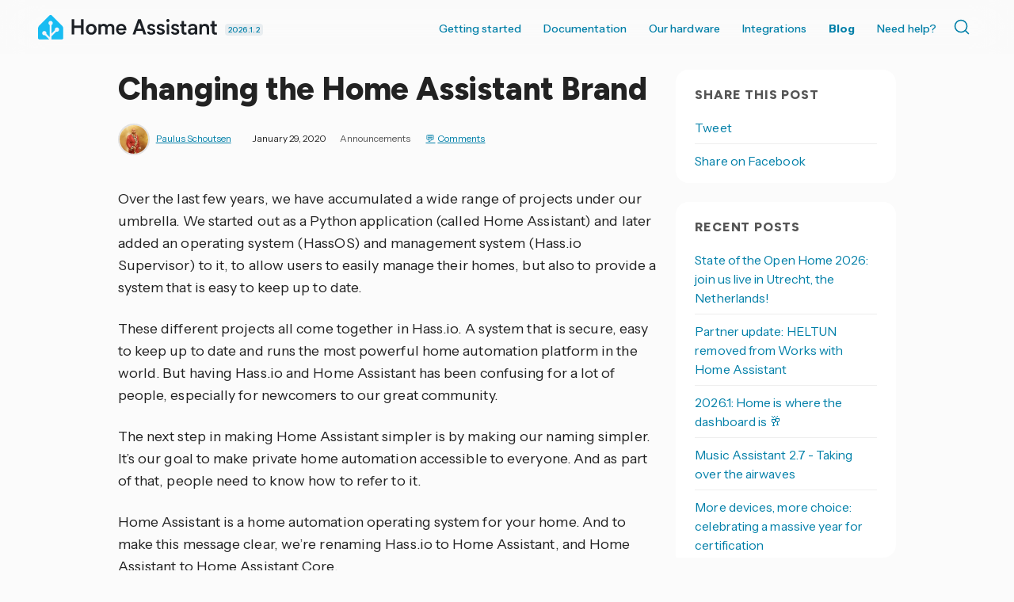

--- FILE ---
content_type: text/html; charset=UTF-8
request_url: https://www.home-assistant.io/blog/2020/01/29/changing-the-home-assistant-brand/
body_size: 6080
content:




<!doctype html>
  <!--[if lt IE 7]>      <html lang="en" class="no-js lt-ie9 lt-ie8 lt-ie7"> <![endif]-->
  <!--[if IE 7]>         <html lang="en" class="no-js lt-ie9 lt-ie8"> <![endif]-->
  <!--[if IE 8]>         <html lang="en" class="no-js lt-ie9"> <![endif]-->
  <!--[if gt IE 8]><!--> <html lang="en"> <!--<![endif]-->
  <head>
    <meta charset="utf-8">
    <meta http-equiv="X-UA-Compatible" content="IE=edge,chrome=1">
    <title>Changing the Home Assistant Brand - Home Assistant</title>
    <meta name="author" content="Paulus Schoutsen">
    <meta name="description" content="Re-branding Home Assistant to make naming things easier!">
    
    <meta name="viewport" content="width=device-width">
    <link rel="canonical" href="https://www.home-assistant.io/blog/2020/01/29/changing-the-home-assistant-brand/">

    <meta property="fb:app_id" content="338291289691179">
    <meta property="og:title" content="Changing the Home Assistant Brand">
    <meta property="og:site_name" content="Home Assistant">
    <meta property="og:url" content="https://www.home-assistant.io/blog/2020/01/29/changing-the-home-assistant-brand/">
    <meta property="og:type" content="article">
    <meta property="og:description" content="Re-branding Home Assistant to make naming things easier!">
    <meta property="og:image" content="https://www.home-assistant.io/images/blog/2020-01-29-changing-the-home-assistant-brand/social.png">
    
    <meta name="twitter:card" content="summary_large_image">
    <meta name="twitter:site" content="@home_assistant">
    <meta name="twitter:creator" content="@balloob">
    <meta name="twitter:title" content="Changing the Home Assistant Brand">
    <meta name="twitter:description" content="Re-branding Home Assistant to make naming things easier!">
    <meta name="twitter:image" content="https://www.home-assistant.io/images/blog/2020-01-29-changing-the-home-assistant-brand/social.png">
    <link rel="me" href="https://fosstodon.org/@homeassistant">

    <link href="https://cdn.jsdelivr.net/npm/@docsearch/css@3/dist/style.min.css" rel="stylesheet" />
    <link href="/stylesheets/prism.css?8acb84bc0387c9548a63998fcfea0139" rel="stylesheet">
    <link href="/stylesheets/screen.css?cef1bc5aeba0a8ce6d170a9aa21e8dd6" media="screen, projection, print" rel="stylesheet">
    <link href="/atom.xml" rel="alternate" title="Home Assistant" type="application/atom+xml">
    <link rel='shortcut icon' href='/images/favicon.ico' />
    <link rel='icon' type='image/png' href='/images/favicon-192x192.png' sizes='192x192' />

    <link rel="preconnect" href="https://fonts.googleapis.com">
    <link rel="preconnect" href="https://fonts.gstatic.com" crossorigin="">
    <link href="https://fonts.googleapis.com/css2?family=Figtree:ital,wght@0,300..900;1,300..900&amp;family=Instrument+Sans:ital,wdth,wght@0,99,400..700;1,99,400..700&amp;" rel="stylesheet">
    <script src="https://code.iconify.design/iconify-icon/2.1.0/iconify-icon.min.js" integrity="sha384-GPb5RlngihS9H0z1D137JsvzmeZ7tCpWEF4t5YDoTZyMsPP8S7h7vFDh4XhheU83" crossorigin="anonymous"></script>
  </head>

  <body  class="   blog-post ">
    <header class='site-header '>
      



<div class="grid-wrapper">
  <div class="grid">
    <div class="grid__item three-tenths lap-two-sixths palm-one-whole ha-title">
      <a href="/" class="site-title">
        <div class="logo"></div>
      </a>
      <a class="release-date" href="/blog/2026/01/07/release-20261/" title="Latest version 2026.1.2 released January 16, 2026">
        2026.1.2
      </a>
    </div>

    <div class="grid__item seven-tenths lap-four-sixths palm-one-whole">
      <nav>
        <input type="checkbox" id="toggle" />
        <label
          for="toggle"
          class="toggle"
          data-open="Main Menu"
          data-close="⨉"
        ></label>
        <ul class="menu pull-right">
          <li><a  href="/installation/">Getting started</a></li>
          <li>
            <a  href="/docs/">Documentation <iconify-icon inline icon='mdi:chevron-down' title='Chevron down'></iconify-icon></a>
            <ul>
              <li><a href="/installation/"><iconify-icon inline icon='simple-icons:homeassistant' title='Homeassistant'></iconify-icon> Installation</a></li>
              <li><a href="/docs/automation/"><iconify-icon inline icon='mdi:robot-happy' title='Robot happy'></iconify-icon> Automations</a></li>
              <li><a href="/dashboards/"><iconify-icon inline icon='mdi:gauge' title='Gauge'></iconify-icon> Dashboards</a></li>
              <li><a href="/voice_control/"><iconify-icon inline icon='mdi:comment-processing-outline' title='Comment processing outline'></iconify-icon> Voice assistants</a></li>
              <li><a href="/docs/organizing/"><iconify-icon inline icon='mdi:view-grid' title='View grid'></iconify-icon> Device organization</a></li>
              <li><a href="/docs/energy/"><iconify-icon inline icon='mdi:solar-power-variant' title='Solar power variant'></iconify-icon> Energy management</a></li>
              <li><a href="/docs/configuration/"><iconify-icon inline icon='mdi:cog' title='Cog'></iconify-icon> Advanced configuration</a></li>
            </ul>
          </li>
          <li>
            <a href="#">Our hardware <iconify-icon inline icon='mdi:chevron-down' title='Chevron down'></iconify-icon></a>
            <ul>
              <li><a href="/green/">Home Assistant Green</a></li>
              <li><a href="/connect/zbt-2/">Connect ZBT-2</a></li>
              <li><a href="/connect/zwa-2/">Connect ZWA-2</a></li>
              <li><a href="/voice-pe/">Voice Preview Edition</a></li>
            </ul>
          </li>
          <li><a  href="/integrations/">Integrations</a></li>
          <li><a class="active" href="/blog/">Blog</a></li>
          <li><a  href="/help/">Need help?</a></li>
          <li>
            <div class="docsearch" id="docsearch"></div>
          </li>
        </ul>
      </nav>
    </div>
  </div>
</div>

    </header>

    <div class="page-content">

      

      <div class="grid-wrapper">
        <div class="grid grid-center">

          <aside id="toc-bar" class="grid__item desk-wide-one-sixth">
                <section class="aside-module grid__item one-whole">
                  <div class='section'>
                    <h1 class="title epsilon"><iconify-icon inline icon='mdi:toc' title='Toc'></iconify-icon> On this page</h1>
                    <ul id="toc" class="section-nav">
</ul>
                  </div>
                </section>
              </aside> 

          
          <div class="grid__item two-thirds desk-wide-seven-twelfths lap-one-whole palm-one-whole">
          

            
              <article class="post">
  
  <header>
  
  <h1>Changing the Home Assistant Brand</h1>
  

  
  <div class="meta clearfix">
    

  
  
    <span class="byline author vcard">
      <a href="https://github.com/balloob" target="_blank" rel="external nofollow"><img class="author-avatar" src="https://avatars.githubusercontent.com/balloob?size=64" alt="Paulus Schoutsen">Paulus Schoutsen<iconify-icon inline="true" icon="tabler:external-link" class="external-link"></iconify-icon></a>
    </span>
  


    









<time datetime="2020-01-29T00:00:00+00:00" pubdate data-updated="true"><iconify-icon inline icon="mdi:calendar" title="Calendar"></iconify-icon> January 29, 2020</time>
    

  <span>
    <i class="icon-tags"></i>
    <ul class="tags unstyled">
    
      
        <li><a class="category" href="/blog/categories/announcements/">Announcements</a></li>
      
    
    </ul>
  </span>

    
      <a class="comments" href="#post-comments">Comments</a>
    
  </div>
  
</header>


  <p>Over the last few years, we have accumulated a wide range of projects under our
umbrella. We started out as a Python application (called Home Assistant) and
later added an operating system (HassOS) and management system (Hass.io Supervisor)
to it, to allow users to easily manage their homes, but also to provide a
system that is easy to keep up to date.</p>
<p>These different projects all come together in Hass.io. A system that is secure,
easy to keep up to date and runs the most powerful home automation platform in
the world. But having Hass.io and Home Assistant has been confusing for a lot of
people, especially for newcomers to our great community.</p>
<p>The next step in making Home Assistant simpler is by making our naming simpler.
It’s our goal to make private home automation accessible to everyone.
And as part of that, people need to know how to refer to it.</p>
<p>Home Assistant is a home automation operating system for your home.
And to make this message clear, we’re renaming Hass.io to Home Assistant,
and Home Assistant to Home Assistant Core.</p>
<p><strong>Note:</strong> this is only about renaming projects and does not impact any
functionality of any of the projects.</p>
<p>If you run Home Assistant today in a Docker container or run it inside a Python
virtual environment, you are running “Home Assistant Core”.
Home Assistant Core will forever remain a standalone application like it is today.
We promise.</p>
<p>This name change is a huge thing! Not just a big thing we all need to get used
to, but even bigger for everything that needs to be renamed! It definitely
takes a couple of weeks to get the main parts re-branded.</p>
<p>So bear with us while we do so.</p>
<p>Paulus</p>



</article>

<div id="post-comments"></div>


<div id="discourse-comments"></div>

<script type="text/javascript">
  DiscourseEmbed = { discourseUrl: 'https://community.home-assistant.io/',
                     discourseEmbedUrl: 'https://www.home-assistant.io/blog/2020/01/29/changing-the-home-assistant-brand/' };

  (function() {
    var d = document.createElement('script'); d.type = 'text/javascript'; d.async = true;
    d.src = DiscourseEmbed.discourseUrl + 'javascripts/embed.js';
    (document.getElementsByTagName('head')[0] || document.getElementsByTagName('body')[0]).appendChild(d);
  })();
</script>

            
          </div>


          
            
              <aside id="sidebar" class="grid__item one-third desk-wide-one-quarter lap-one-whole palm-one-whole">
            
            <div class="grid">
  




  
    
      <section class="sharing aside-module grid__item one-whole lap-one-half">
  <h1 class="title epsilon"><iconify-icon inline icon='mdi:ios-share' title='Ios share'></iconify-icon> Share this post</h1>
  <ul class="divided">
  
    <li>
      <a
        target="_blank"
        href="https://twitter.com/intent/tweet?url=https%3A%2F%2Fwww.home-assistant.io%2Fblog%2F2020%2F01%2F29%2Fchanging-the-home-assistant-brand%2F&text=Changing+the+Home+Assistant+Brand+via+%40home_assistant"
      >Tweet</a>
    </li>
  
  
    <li>
      <a
        target="_blank"
        href="https://www.facebook.com/sharer.php?u=https%3A%2F%2Fwww.home-assistant.io%2Fblog%2F2020%2F01%2F29%2Fchanging-the-home-assistant-brand%2F"
      >Share on Facebook</a>
    </li>
  
  </ul>
</section>

      

<section class="recent-posts aside-module grid__item one-whole lap-one-half">
  <h1 class="title epsilon"><iconify-icon inline icon='mdi:newspaper-variant-multiple' title='Newspaper variant multiple'></iconify-icon> Recent Posts</h1>
  <ul class="divided">
    
      
        <li class="post">
          <a href="/blog/2026/01/20/state-of-the-open-home-2026/">State of the Open Home 2026: join us live in Utrecht, the Netherlands!</a>
        </li>
      
    
      
        <li class="post">
          <a href="/blog/2026/01/13/partner-update-heltun/">Partner update: HELTUN removed from Works with Home Assistant</a>
        </li>
      
    
      
        <li class="post">
          <a href="/blog/2026/01/07/release-20261/">2026.1: Home is where the dashboard is 🥂</a>
        </li>
      
    
      
        <li class="post">
          <a href="/blog/2025/12/17/music-assistant-2-7/">Music Assistant 2.7 - Taking over the airwaves</a>
        </li>
      
    
      
        <li class="post">
          <a href="/blog/2025/12/09/wwha-2025-recap/">More devices, more choice: celebrating a massive year for certification</a>
        </li>
      
    
  </ul>
</section>

    
  



  <section id="toc-module" class="aside-module grid__item one-whole lap-one-half">
        <div class='section'>
          <h1 class="title epsilon"><iconify-icon inline icon='mdi:toc' title='Toc'></iconify-icon> On this page</h1>
          <ul id="toc" class="section-nav">
</ul>
        </div>
      </section></div>

          </aside>
          
        </div>
      </div>

      <footer>
        <div class="grid-wrapper">
  <div class="grid">
    <div class="grid__item">
      <div class="skyline grid">
        <div class="skyline grid__item one-whole">
          <div class="footer-skyline">
          </div>
        </div>
      </div>
      <div class="footer-nav grid">
        <div class="company grid__item one-quarter lap-one-half palm-one-whole">
          <div class="title">
            <img
              src="/images/footer-logo-text.svg"
              height="72"
              alt="Home Assistant"
            />
          </div>
          <p>
            Home Assistant is a project from the <a href="https://www.openhomefoundation.org/">Open Home Foundation</a>, sponsored by <a href="https://www.nabucasa.com/">Nabu Casa</a>.
          </p>
        </div>

        <div class="grid__item one-quarter lap-one-half palm-one-whole">
          <h3>Join us and contribute!</h3>
          <ul>
            <li><a class="external-link" href="https://github.com/home-assistant/">GitHub repo <iconify-icon inline icon='tabler:external-link' title='External link'></iconify-icon></a></li>
            <li><a class="external-link" href="https://developers.home-assistant.io">Developers Portal <iconify-icon inline icon='tabler:external-link' title='External link'></iconify-icon></a></li>
            <li><a class="external-link" href="https://design.home-assistant.io">Design Portal <iconify-icon inline icon='tabler:external-link' title='External link'></iconify-icon></a></li>
            <li><a class="external-link" href="https://data.home-assistant.io">Data Science Portal <iconify-icon inline icon='tabler:external-link' title='External link'></iconify-icon></a></li>
            <li><a class="external-link" href="https://community.home-assistant.io">Community Forum <iconify-icon inline icon='tabler:external-link' title='External link'></iconify-icon></a></li>
            <li><a class="external-link" href="https://creators.home-assistant.io/">Creator Network <iconify-icon inline icon='tabler:external-link' title='External link'></iconify-icon></a></li>
            <li><a class="external-link" href="https://works-with.home-assistant.io/">Works With Home Assistant <iconify-icon inline icon='tabler:external-link' title='External link'></iconify-icon></a></li>
            <li><a href="/community">Our community</a></li>
            <li><a href="/help/reporting_issues/">Reporting issues</a></li>
          </ul>
          <h3>System status</h3>
          <ul>
            <li>
              <a class="external-link"  href="https://alerts.home-assistant.io">Integration Alerts <iconify-icon inline icon='tabler:external-link' title='External link'></iconify-icon></a>
            </li>
            <li><a href="/security/">Security Alerts</a></li>
            <li>
              <a class="external-link" href="https://status.home-assistant.io">System Status <iconify-icon inline icon='tabler:external-link' title='External link'></iconify-icon></a>
            </li>
          </ul>
        </div>

        <div class="grid__item one-quarter lap-one-half palm-one-whole">
          <h3>Companion apps</h3>
          <ul>
            <li><a class="external-link" href="https://apps.apple.com/app/id1099568401">iOS and Apple devices</a></li>
            <li><a class="external-link" href="https://play.google.com/store/apps/details?id=io.homeassistant.companion.android">Android and Wear OS</a></li>
            <li><a class="external-link" href="https://companion.home-assistant.io/">...and more!</a></li>
          </ul>
          <h3>Governance</h3>
          <ul>
            <li><a href="/privacy/">Privacy Notices</a></li>
            <li><a href="/developers/cla/">Contributor License Agreement</a></li>
            <li><a href="/tos/">Terms of Service</a></li>
            <li><a href="/code_of_conduct/">Code of Conduct</a></li>
            <li><a href="/developers/credits/">Credits</a></li>
            <li><a href="/developers/license/">License</a></li>
          </ul>
        </div>

        <div class="socials grid__item one-quarter lap-one-half palm-one-whole">

          <h3>Follow us</h3>
          <p><a class="external-link" href='https://newsletter.openhomefoundation.org/#/portal'>Sign up for our newsletter <iconify-icon inline icon='tabler:external-link' title='External link'></iconify-icon></a></p>
          <div class="icons">
            <a
              rel="me"
              href="https://youtube.com/@home_assistant"
              title="YouTube"
              target="_blank"
              ><iconify-icon icon="simple-icons:youtube"></iconify-icon></a>
            <a
              rel="me"
              href="https://reddit.com/r/homeassistant"
              title="Reddit"
              target="_blank"
              ><iconify-icon icon="simple-icons:reddit"></iconify-icon></a>
            <a
              rel="me"
              href="https://github.com/home-assistant"
              title="GitHub"
              target="_blank"
              ><iconify-icon icon="simple-icons:github"></iconify-icon></a>
            <br />
            <a
              rel="me"
              href="https://fosstodon.org/@homeassistant"
              title="Mastodon"
              target="_blank"
              ><iconify-icon icon="simple-icons:mastodon"></iconify-icon></a>
            <a
              rel="me"
              href="https://bsky.app/profile/home-assistant.io"
              title="Bluesky"
              target="_blank"
             ><iconify-icon icon="simple-icons:bluesky"></iconify-icon></a>
            <a
              rel="me"
              href="https://x.com/home_assistant"
              title="X"
              target="_blank"
             ><iconify-icon icon="simple-icons:x"></iconify-icon></a>
            <br />
            <a
              rel="me"
              href="https://www.facebook.com/homeassistantio"
              title="Facebook"
              target="_blank"
              ><iconify-icon icon="simple-icons:facebook"></iconify-icon></a>
            <a
              rel="me"
              href="https://www.instagram.com/homeassistant/"
              title="Instagram"
              target="_blank"
              ><iconify-icon icon="simple-icons:instagram"></iconify-icon></a>
            <a
              rel="me"
              href="https://www.linkedin.com/company/home-assistant"
              title="LinkedIn"
              target="_blank"
              ><iconify-icon icon="simple-icons:linkedin"></iconify-icon></a>
          </div>

          <div class="web-notice">
            <p>
              For partnership inquiries please check out <a href="https://works-with.home-assistant.io/">Works With Home Assistant</a>. For media, get in touch <a href="/cdn-cgi/l/email-protection#39545c5d50587956495c575156545c5f564c575d584d50565717564b5e">here</a>. For other questions, you can contact us <a href="/cdn-cgi/l/email-protection#0c64696060634c64636169216d7f7f657f786d6278226563">here</a> (No technical support!)
            </p>
            <p>
              Website powered by <a href="https://jekyllrb.com/">Jekyll</a><br />
              Originally based on the <a href="https://github.com/coogie/oscailte">Oscailte theme</a>
            </p>
            <a href="https://www.netlify.com">
              <img
                src="/images/frontpage/netlify.svg"
                alt="Deploys by Netlify Badge"
              />
            </a>
          </div>
        </div>
      </div>
    </div>
  </div>
</div>

      </footer>

    </div>
    <script data-cfasync="false" src="/cdn-cgi/scripts/5c5dd728/cloudflare-static/email-decode.min.js"></script><script type="module" src="https://cdn.jsdelivr.net/npm/@justinribeiro/lite-youtube@1.3.1/lite-youtube.js" integrity="sha384-7o3d1sg8jSS1LMKzzIEucWtWFI1X4lFCC5gu2ylAgH3KmHcJgjTqp6LWfIvbbmf9" crossorigin="anonymous"></script>

<script src="/javascripts/terminology_tooltip.js?274cec0734bc752f0e5ea3d4e2e59858" type="text/javascript" defer></script>

<script src="/javascripts/prism.js?5d6619066a1fc5cd819a93c132b539ac" type="text/javascript" defer></script>
<script src="https://cdn.jsdelivr.net/npm/@docsearch/js@3/dist/umd/index.min.js" integrity="sha384-f/IEhh8fvOc2ALU79emLlUqAYXyqlA/zYhM+g5GlWMk15QBjTXy05TtmfT1TbtV6" crossorigin="anonymous"></script>
<script type="text/javascript">
  docsearch({
    container: '#docsearch',
    appId: 'FBHBYS3J0U',
    indexName: 'home-assistant',
    apiKey: "ba6f7e6d97b3d3d2f778978c742a47c6",
  });
  document.querySelector('.site-title').addEventListener('contextmenu', function (ev) {
    ev.preventDefault();
    document.location.assign("https://design.home-assistant.io/#brand/logo")
  });
</script>




<script type="text/javascript">
  {
    const article = document.querySelector("article.post");
    if (article) {
      const iframes = article.querySelectorAll("iframe[data-src]");
      let loaded = false;
      if (iframes) {
        document.addEventListener('mousemove', loadLazyFrames, { passive: true, once: true });
        document.addEventListener('touchmove', loadLazyFrames, { passive: true, once: true });
        document.addEventListener('scroll', loadLazyFrames, { passive: true, once: true });
  
        function loadLazyFrames() {
          if (loaded) return;
          loaded = true;
  
          iframes.forEach((iframe) => {
            const src = iframe.getAttribute("data-src");
            if (src) {
              iframe.setAttribute("src", src);
              iframe.removeAttribute("data-src");
            }
          });
        }
      }
    }
  }
</script>

  <script defer src="https://static.cloudflareinsights.com/beacon.min.js/vcd15cbe7772f49c399c6a5babf22c1241717689176015" integrity="sha512-ZpsOmlRQV6y907TI0dKBHq9Md29nnaEIPlkf84rnaERnq6zvWvPUqr2ft8M1aS28oN72PdrCzSjY4U6VaAw1EQ==" data-cf-beacon='{"version":"2024.11.0","token":"5cecb750997f42328a45cbfc192e0673","server_timing":{"name":{"cfCacheStatus":true,"cfEdge":true,"cfExtPri":true,"cfL4":true,"cfOrigin":true,"cfSpeedBrain":true},"location_startswith":null}}' crossorigin="anonymous"></script>
</body>
</html>
